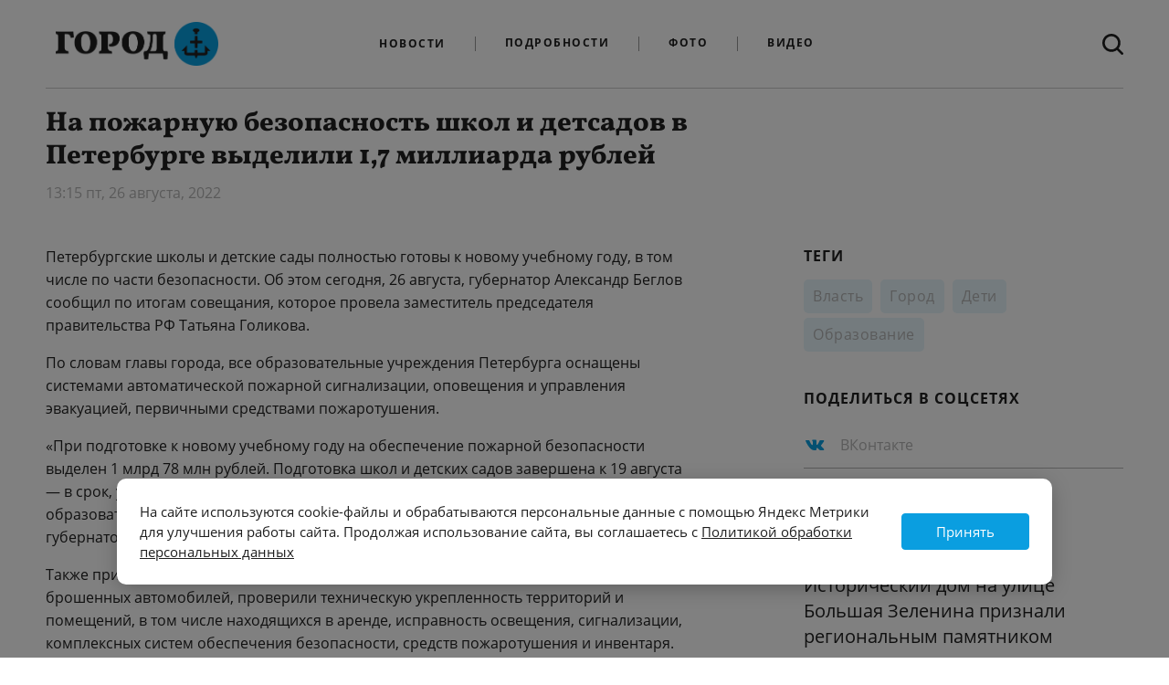

--- FILE ---
content_type: text/html; charset=UTF-8
request_url: https://gorod-plus.tv/news/106544
body_size: 12849
content:
<!DOCTYPE html>
<html lang="ru">
<head>
  <meta charset="utf-8">
  <meta name="viewport" content="width=device-width, initial-scale=1">
  <meta name="csrf-token" content="4ZqHphXk8efXTjduhnRzxxNFSqsx9YRalhX2yFYy">

  <title>На пожарную безопасность школ и детсадов в Петербурге выделили 1,7 миллиарда рублей</title>
<meta content="" name="description">
<meta content="" name="keywords">
<meta name="robots" content="noodp">
<meta name="robots" content="noyaca">
<meta name="fragment" content="!">  <meta name="theme-color" content="#ffffff">
<meta name="title" content="На пожарную безопасность школ и детсадов в Петербурге выделили 1,7 миллиарда рублей">
<meta content="На пожарную безопасность школ и детсадов в Петербурге выделили 1,7 миллиарда рублей" property="og:title">

<meta content="" property="og:description">
<meta content="https://gorod-plus.tv/news/106544" property="og:url">
<meta content="ru_RU" property="og:locale">
<meta content="https://gorod-plus.tv/media/assets/social/fb_shared.png" property="og:image">
<meta content="image/jpeg" property="og:image:type">
<meta content="1200" property="og:image:width">
<meta content="627" property="og:image:height">
<meta content="website" property="og:type">
<meta content="На пожарную безопасность школ и детсадов в Петербурге выделили 1,7 миллиарда рублей" name="twitter:title">
<meta content="" name="twitter:description">
<meta content="summary_large_image" name="twitter:card">


<link rel="apple-touch-icon" sizes="180x180" href="/apple-touch-icon.png?v=alJWPlmmNB">
<link rel="icon" type="image/png" sizes="32x32" href="/favicon-32x32.png?v=alJWPlmmNB">
<link rel="icon" type="image/png" sizes="16x16" href="/favicon-16x16.png?v=alJWPlmmNB">
<link rel="manifest" href="/site.webmanifest?v=alJWPlmmNB">
<link rel="mask-icon" href="/safari-pinned-tab.svg?v=alJWPlmmNB" color="#5bbad5">
<link rel="shortcut icon" href="/favicon.ico?v=alJWPlmmNB">
<meta name="msapplication-TileColor" content="#da532c">
<meta name="theme-color" content="#ffffff">



  <link rel="stylesheet" href="/media/css/styles.css?id=c26d92eb7315057cc285">
  <!-- Livewire Styles -->
<style>
    [wire\:loading], [wire\:loading\.delay], [wire\:loading\.inline-block], [wire\:loading\.inline], [wire\:loading\.block], [wire\:loading\.flex], [wire\:loading\.table], [wire\:loading\.grid] {
        display: none;
    }

    [wire\:offline] {
        display: none;
    }

    [wire\:dirty]:not(textarea):not(input):not(select) {
        display: none;
    }

    input:-webkit-autofill, select:-webkit-autofill, textarea:-webkit-autofill {
        animation-duration: 50000s;
        animation-name: livewireautofill;
    }

    @keyframes livewireautofill { from {} }
</style>

  <script src="/media/js/alpine.min.js" defer></script>
  <script src="/media/js/scripts.js?id=26a3f55d223acfa85af4"></script>
</head>
<body
  x-data="{ headerMenuIsOpen: false, headerSearchIsOpen: false }"
  class="antialiased page "
  :class="{'header-menu-is-open': headerMenuIsOpen}"
>
<svg xmlns="http://www.w3.org/2000/svg" xmlns:xlink="http://www.w3.org/1999/xlink" style="position: absolute; width: 0; height: 0" id="__SVG_SPRITE_NODE__">
  <symbol viewBox="0 0 362 178" fill="currentColor" id="social-icon-ok">
    <path class="st1" d="M0.5,82.1c0-38.5,0-57.7,12-69.7c11.9-12,31.2-12,69.6-12h6.8c38.5,0,57.7,0,69.6,12c11.9,11.9,11.9,31.2,11.9,69.6v6.8
        c0,38.5,0,57.7-11.9,69.6s-31.2,11.9-69.6,11.9h-6.8c-38.5,0-57.7,0-69.7-11.9s-12-31.2-12-69.6L0.5,82.1L0.5,82.1z"/>
    <path class="st0" d="M105.9,74.6c-5.2,5.2-12.4,8.4-20.4,8.4l0,0c-8,0-15.2-3.2-20.4-8.4s-8.4-12.4-8.4-20.4s3.2-15.2,8.4-20.4
        s12.4-8.4,20.4-8.4s15.2,3.2,20.4,8.4c5.2,5.2,8.4,12.4,8.4,20.4S111.1,69.4,105.9,74.6z M85.5,41.2c-3.6,0-6.9,1.5-9.2,3.8
        c-2.4,2.4-3.8,5.6-3.8,9.2c0,3.6,1.5,6.9,3.8,9.2c2.4,2.4,5.6,3.8,9.2,3.8s6.9-1.5,9.2-3.8c2.4-2.4,3.8-5.6,3.8-9.2
        c0-3.6-1.5-6.9-3.8-9.2C92.4,42.6,89.1,41.2,85.5,41.2z M115.8,83.2l8.4,11.5l0,0c0.4,0.6,0.3,1.4-0.2,1.8
        c-7.1,5.8-15.4,9.7-24,11.7l16.3,31.4c0.5,0.9-0.2,2-1.2,2H97.7c-0.5,0-1-0.3-1.2-0.8l-11-25.9l-11,25.9c-0.2,0.5-0.7,0.8-1.2,0.8
        H55.8c-1,0-1.7-1.1-1.2-2L71,108.2c-8.6-2-16.9-5.9-24-11.7c-0.5-0.4-0.6-1.2-0.2-1.8l8.5-11.5c0.5-0.6,1.4-0.7,2-0.2
        c8,6.8,17.8,11.2,28.3,11.2s20.3-4.4,28.3-11.2C114.4,82.4,115.3,82.5,115.8,83.2z" fill="#ffffff"/>
    <path class="st1" d="M265.3,85.9c0-14.9-10.1-25.5-24.8-25.5c-14.8,0-24.9,10.5-24.9,25.5c0,14.7,10.1,25.3,24.9,25.3
        C255.2,111.2,265.3,100.6,265.3,85.9z M240.5,127.3c-23.4,0-42.2-17.6-42.2-41.4c0-23.7,18.8-41.6,42.2-41.6
        c23.2,0,42.1,17.9,42.1,41.6C282.6,109.7,263.8,127.3,240.5,127.3z M308,47.6v31.3l29.2-32.2c0.8-0.9,1.6-1.2,2.8-1.2h18.8
        c1.2,0,1.4,1.3,0.6,2.1l-36.6,36.9l38.5,39.5c0.8,0.8,0.7,2.1-0.6,2.1h-18.6c-1.5,0-2-0.4-2.9-1.1L308,90.9v33.2
        c0,1.3-0.7,2.1-2.1,2.1h-13c-1.3,0-2.1-0.7-2.1-2.1V47.6c0-1.3,0.7-2.1,2.1-2.1h13C307.3,45.5,308,46.2,308,47.6z"/>
    </symbol>

  <symbol viewBox="0 0 7 16" fill="currentColor" id="social-icon-fb">
    <path d="M6.655 4.89754H4.38854V3.32775C4.38854 2.73822 4.75853 2.60077 5.01912 2.60077C5.27912 2.60077 6.61854 2.60077 6.61854 2.60077V0.00907938L4.41582 0C1.97059 0 1.41413 1.93297 1.41413 3.16996V4.89754H0V7.56814H1.41413C1.41413 10.9954 1.41413 15.125 1.41413 15.125H4.38854C4.38854 15.125 4.38854 10.9547 4.38854 7.56814H6.3956L6.655 4.89754Z"/>
  </symbol>
  <symbol viewBox="0 0 16 16" fill="currentColor" id="social-icon-inst">
    <circle cx="8.0999" cy="8.0999" r="2.7"/>
    <path fill-rule="evenodd" clip-rule="evenodd" d="M11.4743 0H4.72433C2.1195 0 0 2.12018 0 4.72568V11.4757C0 14.0805 2.12018 16.2 4.72568 16.2H11.4757C14.0805 16.2 16.2 14.0798 16.2 11.4743V4.72433C16.2 2.1195 14.0798 0 11.4743 0ZM8.1 12.15C5.86643 12.15 4.05 10.3336 4.05 8.1C4.05 5.86643 5.86643 4.05 8.1 4.05C10.3336 4.05 12.15 5.86643 12.15 8.1C12.15 10.3336 10.3336 12.15 8.1 12.15ZM12.15 3.375C12.15 3.7476 12.4524 4.05 12.825 4.05C13.1976 4.05 13.5 3.7476 13.5 3.375C13.5 3.0024 13.1976 2.7 12.825 2.7C12.4524 2.7 12.15 3.0024 12.15 3.375Z"/>
  </symbol>

  <symbol viewBox="0 0 11 18" fill="currentColor" id="social-icon-ok2">
    <path d="M9.77778 9C9.16667 9 7.94444 10.2 5.5 10.2C3.05556 10.2 1.83333 9 1.22222 9C0.547556 9 0 9.5376 0 10.2C0 10.8 0.347111 11.0886 0.611111 11.2404C1.33528 11.6562 3.66667 12.6 3.66667 12.6L1.06944 15.8628C1.06944 15.8628 0.611111 16.4238 0.611111 16.8C0.611111 17.4624 1.15867 18 1.83333 18C2.45728 18 2.74022 17.6064 2.74022 17.6064C2.74022 17.6064 5.49572 14.3958 5.5 14.4C5.50428 14.3958 8.25978 17.6064 8.25978 17.6064C8.25978 17.6064 8.54272 18 9.16667 18C9.84133 18 10.3889 17.4624 10.3889 16.8C10.3889 16.4238 9.93056 15.8628 9.93056 15.8628L7.33333 12.6C7.33333 12.6 9.66472 11.6562 10.3889 11.2404C10.6529 11.0886 11 10.8 11 10.2C11 9.5376 10.4524 9 9.77778 9Z"/>
    <path fill-rule="evenodd" clip-rule="evenodd" d="M1 4C1 1.79086 3.01471 0 5.5 0C7.98464 0 10 1.79086 10 4C10 6.20914 7.98464 8 5.5 8C3.01471 8 1 6.20914 1 4ZM3.25 4C3.25 5.10514 4.25736 6 5.5 6C6.742 6 7.75 5.10514 7.75 4C7.75 2.89543 6.742 2 5.5 2C4.25736 2 3.25 2.89543 3.25 4Z"/>
  </symbol>

  <symbol viewBox="0 0 17 13" fill="currentColor" id="social-icon-tw">
    <path d="M16.3125 1.53296C15.711 1.79238 15.0681 1.96758 14.3905 2.04844C15.0819 1.64414 15.6142 1.004 15.8631 0.242578C15.2167 0.616553 14.5012 0.889453 13.7372 1.03433C13.1254 0.397559 12.2543 0 11.2933 0C9.4439 0 7.94712 1.46221 7.94712 3.2647C7.94712 3.52075 7.97477 3.77007 8.03354 4.00928C5.25083 3.87451 2.7827 2.57402 1.13382 0.596338C0.846909 1.07812 0.680984 1.64077 0.680984 2.23711C0.680984 3.36914 1.27209 4.36978 2.17085 4.95601C1.62123 4.94253 1.10271 4.79429 0.65333 4.54834C0.65333 4.56182 0.65333 4.57529 0.65333 4.58877C0.65333 6.17227 1.80789 7.4896 3.33924 7.78945C3.05924 7.86357 2.76196 7.904 2.45776 7.904C2.24344 7.904 2.03258 7.88379 1.82863 7.84336C2.25381 9.14048 3.49134 10.0838 4.95701 10.1108C3.81282 10.9868 2.36789 11.509 0.798514 11.509C0.528886 11.509 0.262715 11.4921 0 11.4618C1.4795 12.3984 3.23899 12.9375 5.12639 12.9375C11.2864 12.9375 14.6532 7.96128 14.6532 3.64541C14.6532 3.50391 14.6498 3.3624 14.6429 3.22427C15.2962 2.7627 15.8631 2.18657 16.3125 1.53296Z"/>
  </symbol>
  <symbol viewBox="0 0 21 12" fill="currentColor" id="social-icon-vk">
    <path d="M19.5473 1.0001H16.2568C15.9832 1.0001 15.7317 1.15054 15.6023 1.39166C15.6023 1.39166 14.2899 3.80859 13.8684 4.62266C12.7343 6.8126 11.9999 6.1251 11.9999 5.10873V1.60427C11.9999 0.994452 11.5056 0.500098 10.8958 0.500098H8.42177C7.73674 0.449165 7.07418 0.756604 6.67077 1.3126C6.67077 1.3126 7.92703 1.10948 7.92703 2.80218C7.92703 3.22192 7.94865 4.42941 7.96835 5.44218C7.97596 5.74787 7.79209 6.02586 7.50781 6.13848C7.22352 6.2511 6.89916 6.17445 6.69535 5.94649C5.68271 4.53807 4.8439 3.0125 4.19715 1.4029C4.08373 1.15702 3.83752 0.999704 3.56674 1.0001C2.85314 1.0001 1.42516 1.0001 0.577134 1.0001C0.410205 0.998962 0.253372 1.07991 0.157599 1.21664C0.0618266 1.35336 0.0393389 1.52841 0.0974437 1.68491C1.00523 4.17497 4.9157 12.0001 9.37911 12.0001H11.2578C11.6677 12.0001 11.9999 11.6678 11.9999 11.2579V10.1235C11.9999 9.83267 12.1728 9.56964 12.4397 9.45417C12.7066 9.33869 13.0167 9.39287 13.2286 9.59202L15.4772 11.7047C15.6792 11.8945 15.9458 12.0001 16.2229 12.0001H19.1758C20.5999 12.0001 20.5999 11.0119 19.8234 10.2472C19.277 9.70899 17.3051 7.63053 17.3051 7.63053C16.9562 7.26907 16.9229 6.70721 17.2267 6.3071C17.8641 5.46834 18.9066 4.09535 19.3487 3.50717C19.9531 2.70323 21.0468 1.0001 19.5473 1.0001Z"/>
  </symbol>
  <symbol viewBox="0 0 18 13" fill="currentColor" id="social-icon-ytb">
    <path fill-rule="evenodd" clip-rule="evenodd" d="M15.5324 0.239346C16.7502 0.343666 17.7175 1.3071 17.8266 2.5245C17.9195 3.49607 18 4.7773 18 6.3C18 7.8227 17.9195 9.10393 17.8266 10.0755C17.7175 11.2929 16.7502 12.2563 15.5324 12.3606C14.1215 12.4777 12.0304 12.6 9.45011 12.6C6.34191 12.6 3.99595 12.4729 2.47961 12.3539C1.25674 12.256 0.282297 11.2912 0.172152 10.0694C0.079758 9.10487 0 7.83776 0 6.33807C0 4.8001 0.080424 3.51019 0.17325 2.5335C0.28231 1.31055 1.25707 0.344309 2.48093 0.245988C3.99732 0.126945 6.34285 0 9.45011 0C12.0304 0 14.1215 0.122274 15.5324 0.239346ZM12.2166 6.3L6.99835 3.6551V8.9449L12.2166 6.3Z"/>
  </symbol>

  <symbol viewBox="0 0 28 28" id="social-icon-zen">
    <path fill="#2C3036"
        d="M16.7 16.7c-2.2 2.27-2.36 5.1-2.55 11.3 5.78 0 9.77-.02 11.83-2.02 2-2.06 2.02-6.24 2.02-11.83-6.2.2-9.03.35-11.3 2.55M0 14.15c0 5.59.02 9.77 2.02 11.83 2.06 2 6.05 2.02 11.83 2.02-.2-6.2-.35-9.03-2.55-11.3-2.27-2.2-5.1-2.36-11.3-2.55M13.85 0C8.08 0 4.08.02 2.02 2.02.02 4.08 0 8.26 0 13.85c6.2-.2 9.03-.35 11.3-2.55 2.2-2.27 2.36-5.1 2.55-11.3m2.85 11.3C14.5 9.03 14.34 6.2 14.15 0c5.78 0 9.77.02 11.83 2.02 2 2.06 2.02 6.24 2.02 11.83-6.2-.2-9.03-.35-11.3-2.55">
    </path>
    <path fill="#fff"
        d="M28 14.15v-.3c-6.2-.2-9.03-.35-11.3-2.55-2.2-2.27-2.36-5.1-2.55-11.3h-.3c-.2 6.2-.35 9.03-2.55 11.3-2.27 2.2-5.1 2.36-11.3 2.55v.3c6.2.2 9.03.35 11.3 2.55 2.2 2.27 2.36 5.1 2.55 11.3h.3c.2-6.2.35-9.03 2.55-11.3 2.27-2.2 5.1-2.36 11.3-2.55">
    </path>
</svg>
<div class="min-h-screen not-cookie">
<div class="main-menu__wrapper inner">
<nav class="main-menu">
  <!-- Primary Navigation Menu -->

    <div class="mx-auto flex md:justify-between justify-center relative">

      <div class="main-menu__inner-wrap hidden sm:flex md:justify-between justify-center w-full">
        <!-- Logo -->
        <div class="main-menu__logo self-center items-center">
	              <a class="logo block" href="/"><img class="block" src="/media/assets/logo.png" height="48px" alt="Главная страница"></a>
	            </div>
        <!-- Navigation Links -->
        <div class="main-menu__links hidden m-auto sm:flex self-center items-center">
          <a class="main-menu__link" href="/news" data-active="false">Новости</a>
          <a class="main-menu__link" href="/article">Подробности</a>
	          <a class="main-menu__link" href="/photos">Фото</a>

          <a class="main-menu__link" href="/videos">Видео</a>
        </div>

        <form action="/search" :class="{'flex': headerSearchIsOpen, 'hidden': ! headerSearchIsOpen}" class="main-menu__search-input hidden m-auto self-center items-center">
          <input type="text" name="q" placeholder="Поиск по сайту">
        </form>

        <div class="main-menu__search self-center items-center">
          <a class="main-menu__search-link block" href="/search" @click.prevent="headerSearchIsOpen = ! headerSearchIsOpen">
            <svg class="block" width="23" height="23" viewBox="0 0 23 23" fill="#1F1F1F" xmlns="http://www.w3.org/2000/svg">
              <path fill-rule="evenodd" clip-rule="evenodd" d="M17.8501 15.9231L22.6081 20.641C23.1401 21.1718 23.1401 22.0269 22.549 22.5872C22.283 22.8526 21.958 23 21.6033 23C21.2782 23 20.9236 22.8526 20.6576 22.5872L15.9291 17.8397C14.2446 19.0782 12.2054 19.8449 9.92984 19.8449C4.46252 19.8449 0 15.4218 0 9.93718C0 4.45256 4.43297 0 9.92984 0C15.4267 0 19.8892 4.45256 19.8597 9.93718C19.8597 12.2077 19.1209 14.2423 17.8501 15.9231ZM9.9594 2.74231C5.96973 2.74231 2.74844 5.95641 2.74844 9.93718C2.74844 13.8885 5.94018 17.1026 9.92985 17.1026C13.9195 17.1026 17.1704 13.9179 17.1704 9.93718C17.1704 5.95641 13.9491 2.74231 9.9594 2.74231Z"/>
            </svg>
          </a>
        </div>
      </div>

      <!-- Hamburger -->
      <div class="main-menu__burger flex items-center sm:hidden" @click="headerMenuIsOpen = ! headerMenuIsOpen" >
        <button class="inline-flex items-center justify-center p-2 rounded-md transition duration-150 ease-in-out">
          <svg class="h-6 w-6" stroke="currentColor" fill="none" viewBox="0 0 24 24">
            <path :class="{'hidden': headerMenuIsOpen, 'inline-flex': ! headerMenuIsOpen }" class="inline-flex" stroke-linecap="round" stroke-linejoin="round" stroke-width="2" d="M4 6h16M4 12h16M4 18h16" />
            <path :class="{'hidden': ! headerMenuIsOpen, 'inline-flex': headerMenuIsOpen }" class="hidden" stroke-linecap="round" stroke-linejoin="round" stroke-width="2" d="M6 18L18 6M6 6l12 12" />
          </svg>
        </button>
        Меню
      </div>

      <a class="main-menu__search-link main-menu__search-link--mobile hidden" href="/search" @click.prevent="headerSearchIsOpen = ! headerSearchIsOpen">
        <svg class="block" width="23" height="23" viewBox="0 0 23 23" xmlns="http://www.w3.org/2000/svg">
          <path fill-rule="evenodd" clip-rule="evenodd" d="M17.8501 15.9231L22.6081 20.641C23.1401 21.1718 23.1401 22.0269 22.549 22.5872C22.283 22.8526 21.958 23 21.6033 23C21.2782 23 20.9236 22.8526 20.6576 22.5872L15.9291 17.8397C14.2446 19.0782 12.2054 19.8449 9.92984 19.8449C4.46252 19.8449 0 15.4218 0 9.93718C0 4.45256 4.43297 0 9.92984 0C15.4267 0 19.8892 4.45256 19.8597 9.93718C19.8597 12.2077 19.1209 14.2423 17.8501 15.9231ZM9.9594 2.74231C5.96973 2.74231 2.74844 5.95641 2.74844 9.93718C2.74844 13.8885 5.94018 17.1026 9.92985 17.1026C13.9195 17.1026 17.1704 13.9179 17.1704 9.93718C17.1704 5.95641 13.9491 2.74231 9.9594 2.74231Z"/>
        </svg>
      </a>

      <form action="/search" :class="{'flex md:hidden': headerSearchIsOpen, 'hidden': ! headerSearchIsOpen}" class="main-menu__search-input--mobile hidden m-auto self-center items-center">
        <input type="text" name="q" placeholder="Поиск по сайту">
        <img src="/media/assets/close-sm.png" @click.prevent="headerSearchIsOpen = ! headerSearchIsOpen">
      </form>
    </div>


  <!-- Responsive Navigation Menu -->
  <div :class="{'block': headerMenuIsOpen, 'hidden': ! headerMenuIsOpen}" class="main-menu__links main-menu__links--mobile hidden sm:hidden">
    <a class="main-menu__link" href="/news" data-active="false">Новости</a>
    <a class="main-menu__link" href="/article" data-active="false">Подробности</a>
    <a class="main-menu__link" href="/photos" data-active="false">Фото</a>

    <a class="main-menu__link" href="/videos" data-active="false">Видео</a>
  </div>
</nav>
  <div class="main-menu__logo main-menu__logo--mobile flex sm:hidden self-center items-center">
	    <a class="logo block" href="/"><img class="block" src="/media/assets/logo.png" height="48px" alt="Главная страница"></a>
	  </div>
</div>

  
  <main>
      <div class="inner news-one">

    <div class="news-one__header">
      <div class="news-one__heading">
        <h1 class="news-one__title" data-id="106544">На пожарную безопасность школ и детсадов в Петербурге выделили 1,7 миллиарда рублей</h1>

        <div class="news-one__date">13:15 пт, 26 августа, 2022</div>
      </div>
    </div>
    <div class="news-one__main">
      <div class="news-one__text">

		    		<p>Петербургские школы и детские сады полностью готовы к новому учебному году, в том числе по части безопасности. Об этом сегодня, 26 августа, губернатор Александр Беглов сообщил по итогам совещания, которое провела заместитель председателя правительства РФ Татьяна Голикова.</p>

<p>По словам главы города, все образовательные учреждения Петербурга оснащены системами автоматической пожарной сигнализации, оповещения и управления эвакуацией, первичными средствами пожаротушения.</p>

<p>&laquo;При подготовке к новому учебному году на обеспечение пожарной безопасности выделен 1 млрд 78 млн рублей. Подготовка школ и детских садов завершена к 19 августа &mdash; в срок, установленный министерством просвещения. На сегодняшний день все образовательные организации города готовы к новому учебному году&raquo;, &mdash; сказал губернатор.</p>

<p>Также прилегающие к школам территории обследовали на предмет эвакуации брошенных автомобилей, проверили техническую укрепленность территорий и помещений, в том числе находящихся в аренде, исправность освещения, сигнализации, комплексных систем обеспечения безопасности, средств пожаротушения и инвентаря. Проведена проверка беспрепятственного проезда пожарной техники к зданиям и надлежащего содержания эвакуационных путей и выходов.</p>

<p>По информации пресс-службы Смольного, к новому учебному году готовятся 1959 государственных образовательных учреждениях Петербурга. В их числе: 681 школа, 1043 детских сада, 69 организаций профессионального образования и 166 учреждений дополнительного образования детей и дополнительного профессионального образования.</p>

<p>Ранее Город+ <a href="https://gorod-plus.tv/news/105722">писал</a>, что&nbsp;Беглов распорядился подготовить школы и детсады к новому учебному году до 19 августа.</p>
	    	    	<div class="news-one__text-share">
          <div class="news-one__text-share-heading">Поделиться в соцсетях</div>
          <a class="news-one__text-share-button news-one__text-share-button--vk" href="http://vk.com/share.php?url=https://gorod-plus.tv/news/106544">
            <svg class="news-one__share-icon" width="21" height="12">
              <use xlink:href="#social-icon-vk"></use>
            </svg>
          </a>
	              <a class="news-one__text-share-button news-one__text-share-button--ok" href="https://connect.ok.ru/offer?url=https://gorod-plus.tv/news/106544">
            <svg class="news-one__share-icon" width="30" height="18">
              <use xlink:href="#social-icon-ok"></use>
            </svg>
          </a>
        </div>

	      </div>

      <div class="news-one__sidebar hidden lg:block">

	          <div class="news-one__tags">
            <div class="news-one__sidebar-heading">Теги</div>

	                <span><a href="/news/power">Власть</a></span>
	                <span><a href="/news/city">Город</a></span>
	                <span><a href="/children">Дети</a></span>
	                <span><a href="/taxonomy/term/375">Образование</a></span>
	              </div>
		<div class="news-one__share">
            <div class="news-one__sidebar-heading hidden lg:block">Поделиться в соцсетях</div>
            <div class="news-one__share-buttons">
              <a class="news-one__share-button news-one__share-button--vk" href="http://vk.com/share.php?url=https://gorod-plus.tv/news/106544">
                <svg class="news-one__share-icon" width="21" height="12">
                  <use xlink:href="#social-icon-vk"></use>
                </svg>
                <span>ВКонтакте</span>
              </a>
				
              <a class="news-one__share-button news-one__share-button--ok" href="https://connect.ok.ru/offer?url=https://gorod-plus.tv/news/106544">
                <svg style="margin-left: 2px;" class="news-one__share-icon" width="30" height="18">
                  <use xlink:href="#social-icon-ok"></use>
                </svg>
		<span style="margin-left: 10px;">Одноклассники</span>
              </a>
            </div>
          </div>


        <div class="news-one__last">
	    <div class="news-one__sidebar-heading">Последние новости</div>
		
	          <div class="news-one__last-one">
            <div class="news-one__last-date">15:30</div>
            <a class="news-one__last-title" href="/news/152274">Исторический дом на улице Большая Зеленина признали региональным памятником</a>
          </div>
	          <div class="news-one__last-one">
            <div class="news-one__last-date">14:37</div>
            <a class="news-one__last-title" href="/news/152265">Александр Беглов рассказал о событиях федерального масштаба в Петербурге на прошлой неделе</a>
          </div>
	          <div class="news-one__last-one">
            <div class="news-one__last-date">16:05</div>
            <a class="news-one__last-title" href="/news/152264">Снежный сугроб на Московском проспекте оставили для детских игр</a>
          </div>
	          <div class="news-one__last-one">
            <div class="news-one__last-date">13:25</div>
            <a class="news-one__last-title" href="/news/152263">В 2,4 раза увеличилась заболеваемость респираторными инфекциями и гриппом в Петербурге</a>
          </div>
	          <a class="news-one__last-more" href="/news">Еще новости</a>
        </div>
	
	<script type="text/javascript" src="https://vk.com/js/api/openapi.js?168"></script>

<!-- VK Widget -->
<div class="news-one__social-frame" id="vk_groups">
</div>
<script type="text/javascript">
VK.Widgets.Group("vk_groups", {mode: 4, height: "400", width: "300"}, 64852945);
</script>


      </div>
    </div>

    <div class="news-one__similar">
      <div class="news-one__similar-title">Статьи на тему</div>
	      <article class="article-card">
            <div class="article-card__desc">
          <div class="article-card__meta">
            <span class="article-card__date">23 сентября, 16:28</span>
          </div>
          <a class="article-card__title" href="/news/107649">В Петербурге 50 лучших педагогов допобразования получат премии городского правительства</a>
        </div>
      </article>
	      <article class="article-card">
            <div class="article-card__desc">
          <div class="article-card__meta">
            <span class="article-card__date">17 ноября, 19:24</span>
          </div>
          <a class="article-card__title" href="/news/109736">В Петербурге 132 школы получат гранты на создание предпрофессиональных классов </a>
        </div>
      </article>
	      <article class="article-card">
            <div class="article-card__desc">
          <div class="article-card__meta">
            <span class="article-card__date">23 мая, 09:54</span>
          </div>
          <a class="article-card__title" href="/news/116089">Губернатор и председатель ЗакСа Петербурга поздравили выпускников с последним звонком</a>
        </div>
      </article>
	      <article class="article-card">
            <div class="article-card__desc">
          <div class="article-card__meta">
            <span class="article-card__date">19 июня, 18:08</span>
          </div>
          <a class="article-card__title" href="/news/117099">Власти Петербурга предоставят участки для строительства школ по концессии</a>
        </div>
      </article>
	    </div>
    

    <div class="news-one__socials lg:hidden">
	
    <script type="text/javascript" src="https://vk.com/js/api/openapi.js?168"></script>

<!-- VK Widget -->
<div class="news-one__social-frame news-one__social-frame--mobile" id="vk_groups2">
</div>
<script type="text/javascript">
VK.Widgets.Group("vk_groups2", {mode: 4, height: "400", width: "300"}, 64852945);
</script>

    </div>

  </div>

  </main>

  <footer class="inner footer clearfix">
    <div class="footer__contacts">
      <a class="footer__logo logo block" href="/"><img class="block" src="/media/assets/logo.png" height="48px" style="height: 48px; margin: 0" alt="Главная страница"></a>
      <p class="footer__address">191015, Россия, Санкт-Петербург, <br>Кирочная ул. д. 50б</p>
      <p class="footer__e-contacts">
        <a href="mailto:vr@gorod-plus.tv">vr@gorod-plus.tv</a>
        <a href="tel:+78122461110">+7 812 246-11-10</a>
      </p>
    </div>
    <div class="footer__links">
      <div class="footer__menu">
        <p class="footer__links-title">Навигация</p>
        <div class="footer__links-column">
          <a class="footer__link" href="/news">Новости</a>
          <a class="footer__link" href="/article">Подробности</a>
          <a class="footer__link" href="/photos">Фото</a>
          <a class="footer__link" href="/videos">Видео</a>
        </div>
        <div class="footer__links-column">
          <a class="footer__link" href="/node/38">О проекте</a>
	            </div>
      </div>
      <div class="footer__socials">
        <p class="footer__links-title">Социальные сети</p>
        <a class="footer__social footer__social--vk" href="https://vk.com/gorodplus"><span><svg width="21" height="12"><use xlink:href="#social-icon-vk"></use></svg></span>ВКонтакте</a>
		        <a class="footer__social footer__social--tw" href="https://t.me/gorodplustv"><span><img src="/media/assets/t5.png"  style="opacity: 1;" width="16" height="15"/></span>Телеграм</a>
	
        <a class="footer__social footer__social--ok" href="https://ok.ru/gorodplus" style="padding-left: 6px;">
	    <span style="margin-right: 14px;">
	    <img src="/media/assets/ok.svg" style="min-width: 30px;" width="30px" height="20px">
	    </span>Одноклассники
	</a>

        <a class="footer__social footer__social--vk" href="https://zen.yandex.ru/gorodplus"><span><svg width="21" height="12"><use xlink:href="#social-icon-zen"></use></svg></span>Дзен</a>
<a class="footer__social footer__social--ok" href="https://max.ru/gorodplus" style="padding-left: 6px;">
        <span style="margin-right: 14px;">
        <img src="/media/assets/max-logo.svg" style="min-width: 30px;" width="30px" height="20px">
        </span>Max
    </a>

	      </div>
    </div>
    <div class="footer__about">
      <p>
        2012-2026 © Портал «Электронное интернет-телевидение правительства Санкт-Петербурга». Все права защищены.<br>
        <a href="http://gorod-plus.tv/">Портал Санкт-Петербурга</a> - о его людях, жизни, событиях, последних новостях.<br>
        При перепечатке материалов, прямая ссылка на сайт обязательна. Возрастное ограничение 12+.
      </p>
      <p>
        <a href="https://rkn.gov.ru/mass-communications/reestr/media/?id=659831">СМИ</a><br>
        Свидетельство Роскомнадзора ЭЛ № ФС 77 - 72748 от 22.05.2018
      </p>

<!-- Yandex.Metrika counter -->
<script type="text/javascript" >
   (function(m,e,t,r,i,k,a){m[i]=m[i]||function(){(m[i].a=m[i].a||[]).push(arguments)};
   m[i].l=1*new Date();k=e.createElement(t),a=e.getElementsByTagName(t)[0],k.async=1,k.src=r,a.parentNode.insertBefore(k,a)})
   (window, document, "script", "https://mc.yandex.ru/metrika/tag.js", "ym");

   ym(50156023, "init", {
        clickmap:true,
        trackLinks:true,
        accurateTrackBounce:true,
        webvisor:true
   });
</script>
<noscript><div><img src="https://mc.yandex.ru/watch/50156023" style="position:absolute; left:-9999px;" alt="" /></div></noscript>
<!-- /Yandex.Metrika counter -->


<!--LiveInternet counter--><a href="https://www.liveinternet.ru/click"
target="_blank"><img id="licntDDDB" width="31" height="31" style="border:0" 
title="LiveInternet"
src="[data-uri]"
alt=""/></a><script>(function(d,s){d.getElementById("licntDDDB").src=
"https://counter.yadro.ru/hit?t44.1;r"+escape(d.referrer)+
((typeof(s)=="undefined")?"":";s"+s.width+"*"+s.height+"*"+
(s.colorDepth?s.colorDepth:s.pixelDepth))+";u"+escape(d.URL)+
";h"+escape(d.title.substring(0,150))+";"+Math.random()})
(document,screen)</script><!--/LiveInternet-->


<!-- Rating@Mail.ru counter -->
<script type="text/javascript">
var _tmr = window._tmr || (window._tmr = []);
_tmr.push({id: "3085834", type: "pageView", start: (new Date()).getTime()});
(function (d, w, id) {
  if (d.getElementById(id)) return;
  var ts = d.createElement("script"); ts.type = "text/javascript"; ts.async = true; ts.id = id;
  ts.src = "https://top-fwz1.mail.ru/js/code.js";
  var f = function () {var s = d.getElementsByTagName("script")[0]; s.parentNode.insertBefore(ts, s);};
  if (w.opera == "[object Opera]") { d.addEventListener("DOMContentLoaded", f, false); } else { f(); }
})(document, window, "topmailru-code");
</script><noscript><div>
<img src="https://top-fwz1.mail.ru/counter?id=3085834;js=na" style="border:0;position:absolute;left:-9999px;" alt="Top.Mail.Ru" />
</div></noscript>
<!-- //Rating@Mail.ru counter -->


    </div>
  </footer>

<script src="/tools.js"></script></div>


<style>
    .news-one__social-frame {
	max-width: 300px;
    }

    html, body {  max-width: 100vw;  overflow-x: hidden;}
    
    .news__more + hr {
	border: none;
    }


.article__text .wrapped-content, .article__text>p, .article__text figure, .article__text h2, .article__text iframe {
    max-width: 820px;
    margin-left: auto;
    margin-right: auto;
    width: 100%;
}

.news-one__text a{
    color: #0a9ee0;
}

.news-one__text  a.load-more{
    color: #fff;
}


</style>


<script type="text/javascript">
    function agree() {
	document.getElementById('not-agree-cookie').style.display = 'none'; 	
	document.getElementById('cookie-modal').style.display = 'none'; 	
	document.cookie = "cookie-agree=yes;path=/;expires=Tue, 19 Jan 2038 03:14:07 GMT"
    }
</script>

<style>
.container {
  margin-right: auto;
  margin-left: auto;
  padding-left: 15px;
  padding-right: 15px;
}

.cookie-notification-modal a{
    text-decoration: underline;
}

.cookie-notification-modal {
  width: 80%;
  font-size: 15px;
  position: fixed;
  bottom: 80px;
  left: 10%;
  z-index: 1060;
  padding: 10px;
  line-height: 1.5;
  background-color: #ffffff;
  border-radius: 10px;
  box-shadow: 0 5px 23px -3px rgba(0, 0, 0, .3);
}

.cookie-agree {
    display: -webkit-box;
    display: -ms-flexbox;
    display: flex;
    -webkit-box-pack: justify;
    -ms-flex-pack: justify;
    justify-content: space-between;
    width: 100%
}

.cookie-agree__buttons {
  display: -webkit-box;
  display: -ms-flexbox;
  display: flex;
  align-items: center;
}
.cookie-agree__button {
    display: -webkit-box;
    display: -ms-flexbox;
    display: flex;
    -webkit-box-align: center;
    -ms-flex-align: center;
    align-items: center;
    -webkit-box-pack: center;
    -ms-flex-pack: center;
    justify-content: center;
    color: #fff;
    font-size: 15px;
    height: 40px;
    border-radius: 4px;
    -webkit-transition: color .3s ease-out, background .3s ease-out;
    transition: color .3s ease-out, background .3s ease-out;
    cursor: pointer
}

.cookie-agree__button:not(:last-child) {
    margin-right: 10px
}
  .cookie-agree__button.btn-color {
    background: #0a9ee0;
    border: 1px solid #0a9ee0;
  }

@media (min-width: 768px) {
  .cookie-agree__text {
    padding-right: 10px;
  }
  .cookie-agree__button {
    width: 140px;
  }
}

@media (max-width: 767px) {
  .cookie-agree__text {
    margin-bottom: 12px;
  }
    .cookie-agree__button {
        -webkit-box-flex: 1;
#	font-size: 12px;
	flex: 1 0 140px;
    }
    .cookie-notification-modal {
#	font-size: 10px;
    }
.cookie-agree__buttons {
    -ms-flex-item-align: center;
    align-self: center;
    -webkit-box-pack: stretch;
    -ms-flex-pack: stretch;
    justify-content: stretch;
    width: 100%;
    margin-bottom: 10px;
}
  .cookie-agree {
    -webkit-box-orient: vertical;
    -webkit-box-direction: normal;
    -ms-flex-direction: column;
    flex-direction: column;
  }
}
</style>

<div style="position: absolute; left: 0; right: 0; top:0; bottom:0; background: black; z-index: 1000; opacity: 0.5;" id="not-agree-cookie">
</div>
<section id="cookie-modal" class="cookie-notification-modal">
        <div class="container">
            <div class="cookie-agree">
                <p class="cookie-agree__text">На сайте используются cookie-файлы и обрабатываются персональные данные с помощью Яндекс Метрики для улучшения работы сайта. Продолжая использование сайта, вы соглашаетесь с <a href="/media/docs/persdata_26_05_2025.pdf" target="_blank">Политикой обработки персональных данных</a></p>
		<div class="cookie-agree__buttons">
                    <div class="cookie-agree__button btn-color" onclick="agree()">Принять</div>
                </div>
            </div>
        </div>
</section>


<!-- livewireScripts -->
</body>
</html>
